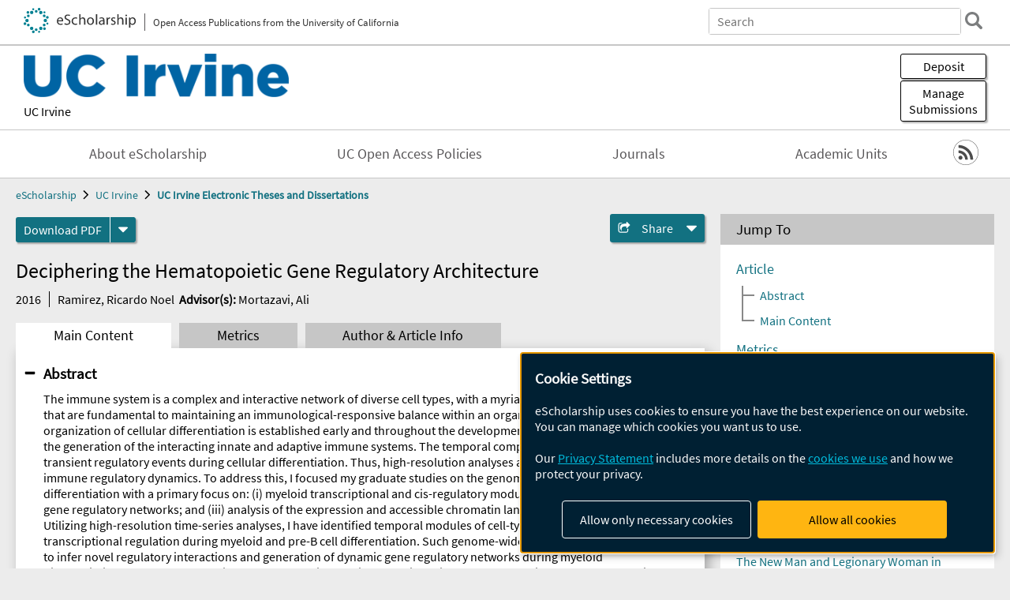

--- FILE ---
content_type: text/html; charset=UTF-8
request_url: https://escholarship.org/uc/item/5zv545sr
body_size: 2427
content:
<!DOCTYPE html>
<html lang="en">
<head>
    <meta charset="utf-8">
    <meta name="viewport" content="width=device-width, initial-scale=1">
    <title></title>
    <style>
        body {
            font-family: "Arial";
        }
    </style>
    <script type="text/javascript">
    window.awsWafCookieDomainList = [];
    window.gokuProps = {
"key":"AQIDAHjcYu/GjX+QlghicBgQ/7bFaQZ+m5FKCMDnO+vTbNg96AHf0QDR8N4FZ0BkUn8kcucXAAAAfjB8BgkqhkiG9w0BBwagbzBtAgEAMGgGCSqGSIb3DQEHATAeBglghkgBZQMEAS4wEQQMuq52ahLIzXS391ltAgEQgDujRkBXrrIUjgs1lAsFcu/9kgpI/IuavohSG7yE1BYsDzpFl4iqc4edkSwfTozI/iGO7lnWq3QC9N4X1w==",
          "iv":"D549lAHongAAAcPT",
          "context":"da9155DozOBAenszC3hVpvZlSwba0roTQjkV/XPNILhJoK68p4vjMEGNhXNCuXSl72bXEIE6tZrGaPQPJozSPKFJZxMJ4qNgu6O47z114D95uoNHsTAO2t/N/qs/8wLwc1qiyszXqaAHf1RKp7iF+9ySXRGllDPSoxE9fHynn0tfjMm+ojVp1Hs9DZ3rwMdImt/M/[base64]/gXWHiVgan012fMsEPIu7iVov3UqVrF4eArPLn3+boiw7G7Sp9e06oW5E7cJJit1Nn2BRQ+i21N/gnZO9TNXR8x+kQjR2hF5d3dvTHExIJLw9LA/WysGZJSbyH4FAI+eT5YwdVI5LlhjP00323xpIEQo1Iy4dkM7uSxw9WJxlnCRnpkgvYuqaDLB/5KH/vCdvrn8O6pKOW21xOl553Xdi3RbVUbrGTZzMWaDEkGyB21z7Of05i7SwmIK0j8jFvOKEen/TjkCYcAX3Zkbyk0A6wG7AFAjULGIini7tpekMqt9+MbqbwolJ5LdIB7c1J5nXntgh82zQnY2oKuw/ajys85hInaa4/y2uZWvZrUk18Rs4zVJc/tF58BYDLnQovjEfFgs7V9ddR8M7+f9pQxEQ8HcWvQ=="
};
    </script>
    <script src="https://5ec2a1ad32dc.d0db0a30.us-east-2.token.awswaf.com/5ec2a1ad32dc/60ea1a4c1295/553dc510dcaf/challenge.js"></script>
</head>
<body>
    <div id="challenge-container"></div>
    <script type="text/javascript">
        AwsWafIntegration.saveReferrer();
        AwsWafIntegration.checkForceRefresh().then((forceRefresh) => {
            if (forceRefresh) {
                AwsWafIntegration.forceRefreshToken().then(() => {
                    window.location.reload(true);
                });
            } else {
                AwsWafIntegration.getToken().then(() => {
                    window.location.reload(true);
                });
            }
        });
    </script>
    <noscript>
        <h1>JavaScript is disabled</h1>
        In order to continue, we need to verify that you're not a robot.
        This requires JavaScript. Enable JavaScript and then reload the page.
    </noscript>
</body>
</html>

--- FILE ---
content_type: text/html;charset=utf-8
request_url: https://escholarship.org/uc/item/5zv545sr
body_size: 4750
content:
<!DOCTYPE html>
<html lang="en" class="no-js">
<head>
  <meta charset="UTF-8">
  <meta name="viewport" content="width=device-width, initial-scale=1.0, user-scalable=yes">
  <title>Deciphering the Hematopoietic Gene Regulatory Architecture</title>
  <meta id="meta-title" property="citation_title" content="Deciphering the Hematopoietic Gene Regulatory Architecture"/>
  <meta id="og-title" property="og:title" content="Deciphering the Hematopoietic Gene Regulatory Architecture"/>
  <meta name="twitter:widgets:autoload" content="off"/>
  <meta name="twitter:dnt" content="on"/>
  <meta name="twitter:widgets:csp" content="on"/>
  <meta name="google-site-verification" content="lQbRRf0vgPqMbnbCsgELjAjIIyJjiIWo917M7hBshvI"/>
  <meta id="meta-abstract" name="citation_abstract" content="The immune system is a complex and interactive network of diverse cell types, with a myriad of functional properties that are fundamental to maintaining an immunological-responsive balance within an organism. Thus, coordinated organization of cellular differentiation is established early and throughout the development of an organism, resulting in the generation of the interacting innate and adaptive immune systems. The temporal component is critical for capturing transient regulatory events during cellular differentiation. Thus, high-resolution analyses are necessary to derive immune regulatory dynamics. To address this, I focused my graduate studies on the genome-wide analysis of cellular differentiation with a primary focus on: (i) myeloid transcriptional and cis-regulatory modules; (ii) dynamic myeloid gene regulatory networks; and (iii) analysis of the expression and accessible chromatin landscape in single-cells. Utilizing high-resolution time-series analyses, I have identified temporal modules of cell-type specific cis-regulatory and transcriptional regulation during myeloid and pre-B cell differentiation. Such genome-wide modules were then utilized to infer novel regulatory interactions and generation of dynamic gene regulatory networks during myeloid differentiation. Secondly, both an independent and integrative analysis of single-cell chromatin maps and expression patterns of pre-B cell differentiation, revealing complex relationships between the chromatin landscape and TF regulators in differentiating single-cells. Take together; these results depict the temporal dynamics mediated across the cis-regulatory landscape and transcriptional regulators that ultimately shape differentiating mammalian cells across the innate and adaptive immune systems."/>
  <meta id="meta-description" name="description" content="Author(s): Ramirez, Ricardo Noel | Advisor(s): Mortazavi, Ali | Abstract: The immune system is a complex and interactive network of diverse cell types, with a myriad of functional properties that are fundamental to maintaining an immunological-responsive balance within an organism. Thus, coordinated organization of cellular differentiation is established early and throughout the development of an organism, resulting in the generation of the interacting innate and adaptive immune systems. The temporal component is critical for capturing transient regulatory events during cellular differentiation. Thus, high-resolution analyses are necessary to derive immune regulatory dynamics. To address this, I focused my graduate studies on the genome-wide analysis of cellular differentiation with a primary focus on: (i) myeloid transcriptional and cis-regulatory modules; (ii) dynamic myeloid gene regulatory networks; and (iii) analysis of the expression and accessible chromatin landscape in single-cells. Utilizing high-resolution time-series analyses, I have identified temporal modules of cell-type specific cis-regulatory and transcriptional regulation during myeloid and pre-B cell differentiation. Such genome-wide modules were then utilized to infer novel regulatory interactions and generation of dynamic gene regulatory networks during myeloid differentiation. Secondly, both an independent and integrative analysis of single-cell chromatin maps and expression patterns of pre-B cell differentiation, revealing complex relationships between the chromatin landscape and TF regulators in differentiating single-cells. Take together; these results depict the temporal dynamics mediated across the cis-regulatory landscape and transcriptional regulators that ultimately shape differentiating mammalian cells across the innate and adaptive immune systems."/>
  <meta id="og-description" name="og:description" content="Author(s): Ramirez, Ricardo Noel | Advisor(s): Mortazavi, Ali | Abstract: The immune system is a complex and interactive network of diverse cell types, with a myriad of functional properties that are fundamental to maintaining an immunological-responsive balance within an organism. Thus, coordinated organization of cellular differentiation is established early and throughout the development of an organism, resulting in the generation of the interacting innate and adaptive immune systems. The temporal component is critical for capturing transient regulatory events during cellular differentiation. Thus, high-resolution analyses are necessary to derive immune regulatory dynamics. To address this, I focused my graduate studies on the genome-wide analysis of cellular differentiation with a primary focus on: (i) myeloid transcriptional and cis-regulatory modules; (ii) dynamic myeloid gene regulatory networks; and (iii) analysis of the expression and accessible chromatin landscape in single-cells. Utilizing high-resolution time-series analyses, I have identified temporal modules of cell-type specific cis-regulatory and transcriptional regulation during myeloid and pre-B cell differentiation. Such genome-wide modules were then utilized to infer novel regulatory interactions and generation of dynamic gene regulatory networks during myeloid differentiation. Secondly, both an independent and integrative analysis of single-cell chromatin maps and expression patterns of pre-B cell differentiation, revealing complex relationships between the chromatin landscape and TF regulators in differentiating single-cells. Take together; these results depict the temporal dynamics mediated across the cis-regulatory landscape and transcriptional regulators that ultimately shape differentiating mammalian cells across the innate and adaptive immune systems."/>
  <meta id="og-image" property="og:image" content="https://escholarship.org/images/escholarship-facebook2.jpg"/>
  <meta id="og-image-width" property="og:image:width" content="1242"/>
  <meta id="og-image-height" property="og:image:height" content="1242"/>
  <meta id="meta-author0" name="citation_author" content="Ramirez, Ricardo Noel"/>
  <meta id="meta-publication_date" name="citation_publication_date" content="2016"/>
  <meta id="meta-dissertation_institution" name="citation_dissertation_institution" content="UC Irvine"/>
  <meta id="meta-online_date" name="citation_online_date" content="2016-10-04"/>
  <meta id="meta-pdf_url" name="citation_pdf_url" content="https://escholarship.org/content/qt5zv545sr/qt5zv545sr.pdf"/>
  <link rel="canonical" href="https://escholarship.org/uc/item/5zv545sr"/>
  <link rel="stylesheet" href="/css/main-e2f26f3825f01f93.css">
  <noscript><style> .jsonly { display: none } </style></noscript>
  <!-- Matomo -->
  <!-- Initial tracking setup. SPA tracking configured in MatomoTracker.jsx -->
  <script type="text/plain" data-type="application/javascript" data-name="matomo">
    var _paq = window._paq = window._paq || [];
    /* tracker methods like "setCustomDimension" should be called before "trackPageView" */
    _paq.push(['trackPageView']);
    _paq.push(['enableLinkTracking']);
    (function() {
      var u="//matomo.cdlib.org/";
      _paq.push(['setTrackerUrl', u+'matomo.php']);
      _paq.push(['setSiteId', '7']);
      var d=document, g=d.createElement('script'), s=d.getElementsByTagName('script')[0];
      g.async=true; g.src=u+'matomo.js'; s.parentNode.insertBefore(g,s);
      console.log('*** MATOMO LOADED ***');
    })();
  </script>
  <!-- End Matomo Code -->

</head>
<body>
  
<div id="main"><div data-reactroot=""><div class="body"><a href="#maincontent" class="c-skipnav">Skip to main content</a><div><div><header id="#top" class="c-header"><a class="c-header__logo2" href="/"><picture><source srcSet="/images/logo_eschol-small.svg" media="(min-width: 870px)"/><img src="/images/logo_eschol-mobile.svg" alt="eScholarship"/></picture><div class="c-header__logo2-tagline">Open Access Publications from the University of California</div></a><div class="c-header__search"><form class="c-search2"><div class="c-search2__inputs"><div class="c-search2__form"><label class="c-search2__label" for="global-search">Search eScholarship</label><input type="search" name="q" id="global-search" class="c-search2__field" placeholder="Search" autoComplete="off" autoCapitalize="off"/></div><fieldset><legend>Refine Search</legend><div class="c-search2__refine"><input type="radio" id="c-search2__refine-eschol" name="searchType" value="eScholarship" checked=""/><label for="c-search2__refine-eschol">All of eScholarship</label><input type="radio" id="c-search2__refine-campus" name="searchType" value="uci_etd"/><label for="c-search2__refine-campus">This <!-- -->Series</label><input type="hidden" name="searchUnitType" value="series"/></div></fieldset></div><button type="submit" class="c-search2__submit-button" aria-label="search"></button><button type="button" class="c-search2__search-close-button" aria-label="close search field"></button></form></div><button class="c-header__search-open-button" aria-label="open search field"></button></header></div><div class="
      c-subheader
      has-banner
      is-wide
      has-campus-label
      is-black
    "><a class="c-subheader__title" href="/uc/uci"><h1>UC Irvine</h1></a><a class="c-subheader__banner" href="/uc/uci"><img src="/cms-assets/bb58f8cf110e048ff81e2478955dd24ea45e689b8fee4109dcbbf38a5439e5f3" alt="UC Irvine Electronic Theses and Dissertations banner"/></a><a class="c-subheader__campus" href="/uc/uci">UC Irvine</a><div id="wizardModalBase" class="c-subheader__buttons"><button id="wizardlyDeposit" class="o-button__3">Deposit</button><div class="c-modal"></div><button id="wizardlyManage" class="o-button__3">Manage<span class="c-subheader__button-fragment">Submissions</span></button><div class="c-modal"></div></div></div><div class="c-navbar"><nav class="c-nav"><details open="" class="c-nav__main"><summary class="c-nav__main-button">Menu</summary><ul class="c-nav__main-items"><li><a href="/uc/uci/about">About eScholarship</a></li><li><a href="/uc/uci/ucoapolicies">UC Open Access Policies</a></li><li><a href="/uci/journals">Journals</a></li><li><a href="/uci/units">Academic Units</a></li></ul></details></nav><div class="c-socialicons"><a href="/rss/unit/uci_etd"><img src="/images/logo_rss-circle-black.svg" alt="RSS"/></a></div></div><nav class="c-breadcrumb"><ul><li><a href="/">eScholarship</a></li><li><a href="/uc/uci">UC Irvine</a></li><li><a class="c-breadcrumb-link--active" href="/uc/uci_etd">UC Irvine Electronic Theses and Dissertations</a></li></ul></nav><div class="c-columns--sticky-sidebar"><main id="maincontent"><div><div class="c-itemactions"><div class="o-download"><a href="/content/qt5zv545sr/qt5zv545sr.pdf" class="o-download__button" download="eScholarship UC item 5zv545sr.pdf">Download <!-- -->PDF</a><details class="o-download__formats"><summary aria-label="formats"></summary><div><ul class="o-download__nested-menu"><li class="o-download__nested-list1">Main<ul><li><a href="/content/qt5zv545sr/qt5zv545sr.pdf" download="eScholarship UC item 5zv545sr.pdf">PDF</a></li></ul></li></ul></div></details></div><details class="c-share"><summary><span>Share</span></summary><div><div class="c-share__list"><a class="c-share__email" href="">Email</a><a class="c-share__facebook" href="">Facebook</a></div></div></details></div></div><h2 class="c-tabcontent__main-heading" tabindex="-1"><div class="c-clientmarkup">Deciphering the Hematopoietic Gene Regulatory Architecture</div></h2><div class="c-authorlist"><time class="c-authorlist__year">2016</time><ul class="c-authorlist__list u-truncate-lines"><li class="c-authorlist__begin"><a href="/search/?q=author%3ARamirez%2C%20Ricardo%20Noel">Ramirez, Ricardo Noel</a> </li><li class="c-authorlist__begin"><span class="c-authorlist__heading">Advisor<!-- -->(s):</span> <a href="/search/?q=author%3AMortazavi%2C%20Ali">Mortazavi, Ali</a> </li></ul></div><div class="c-tabs"><div class="c-tabs__tabs"><button class="c-tabs__button-more" aria-label="Show all tabs">...</button><button class="c-tabs__button--active">Main Content</button><button class="c-tabs__button">Metrics</button><button class="c-tabs__button">Author &amp; <!-- -->Article<!-- --> Info</button></div><div class="c-tabs__content"><div class="c-tabcontent"><a name="article_abstract"></a><details class="c-togglecontent" open=""><summary>Abstract</summary><div id="abstract-text"><div class="c-clientmarkup"><p>The immune system is a complex and interactive network of diverse cell types, with a myriad of functional properties that are fundamental to maintaining an immunological-responsive balance within an organism. Thus, coordinated organization of cellular differentiation is established early and throughout the development of an organism, resulting in the generation of the interacting innate and adaptive immune systems. The temporal component is critical for capturing transient regulatory events during cellular differentiation. Thus, high-resolution analyses are necessary to derive immune regulatory dynamics. To address this, I focused my graduate studies on the genome-wide analysis of cellular differentiation with a primary focus on: (i) myeloid transcriptional and cis-regulatory modules; (ii) dynamic myeloid gene regulatory networks; and (iii) analysis of the expression and accessible chromatin landscape in single-cells. Utilizing high-resolution time-series analyses, I have identified temporal modules of cell-type specific cis-regulatory and transcriptional regulation during myeloid and pre-B cell differentiation. Such genome-wide modules were then utilized to infer novel regulatory interactions and generation of dynamic gene regulatory networks during myeloid differentiation. Secondly, both an independent and integrative analysis of single-cell chromatin maps and expression patterns of pre-B cell differentiation, revealing complex relationships between the chromatin landscape and TF regulators in differentiating single-cells. Take together; these results depict the temporal dynamics mediated across the cis-regulatory landscape and transcriptional regulators that ultimately shape differentiating mammalian cells across the innate and adaptive immune systems.</p></div></div></details></div><p><br/></p></div></div></main><aside><section class="o-columnbox1"><header><h2>Jump To</h2></header><div class="c-jump"><a href="/uc/item/5zv545sr">Article</a><ul class="c-jump__tree" aria-labelledby="c-jump__label"><li><a href="/uc/item/5zv545sr">Abstract</a></li><li><a href="/uc/item/5zv545sr">Main Content</a></li></ul><ul class="c-jump__siblings"><li><a href="/uc/item/5zv545sr">Metrics</a></li><li><a href="/uc/item/5zv545sr">Author &amp; <!-- -->Article<!-- --> Info</a></li></ul></div></section><div><section class="o-columnbox1"><header><h2>Related Items</h2></header><ul class="c-relateditems"><li><h3><a class="o-textlink__secondary" href="/uc/item/0xn6908g"><div class="c-clientmarkup">Towards Understanding and Mitigating Fundamental Degradation Mechanisms in Nickel-Based Solid Oxide Electrolyzer and Fuel Cell Electrodes</div></a></h3><div class="c-authorlist"><ul class="c-authorlist__list u-truncate-lines" style="--line-clamp-lines:2"><li class="c-authorlist__begin"><a href="/search/?q=author%3ARose%2C%20Christian">Rose, Christian</a> </li><li class="c-authorlist__begin"><span class="c-authorlist__heading">Advisor<!-- -->(s):</span> <a href="/search/?q=author%3ABrouwer%2C%20Jack">Brouwer, Jack</a> </li></ul></div></li><li><h3><a class="o-textlink__secondary" href="/uc/item/6sk0g26r"><div class="c-clientmarkup">The New Man and Legionary Woman in Romania’s Christofascist Iron Guard, 1927-1940</div></a></h3><div class="c-authorlist"><ul class="c-authorlist__list u-truncate-lines" style="--line-clamp-lines:2"><li class="c-authorlist__begin"><a href="/search/?q=author%3ABlock%2C%20Josh">Block, Josh</a> </li><li class="c-authorlist__begin"><span class="c-authorlist__heading">Advisor<!-- -->(s):</span> <a href="/search/?q=author%3ASchields%2C%20Chelsea">Schields, Chelsea</a>; </li><li class="c-authorlist__end"><a href="/search/?q=author%3ARobertson%2C%20James%20M.">Robertson, James M.</a> </li></ul></div></li><li><h3><a class="o-textlink__secondary" href="/uc/item/7580929w"><div class="c-clientmarkup">Thermal Topology Optimization of Heat Spreaders for Advanced Electronics Packaging</div></a></h3><div class="c-authorlist"><ul class="c-authorlist__list u-truncate-lines" style="--line-clamp-lines:2"><li class="c-authorlist__begin"><a href="/search/?q=author%3AShaikh%2C%20Zubair">Shaikh, Zubair</a> </li><li class="c-authorlist__begin"><span class="c-authorlist__heading">Advisor<!-- -->(s):</span> <a href="/search/?q=author%3ALee%2C%20Jaeho">Lee, Jaeho</a> </li></ul></div></li><li><h3><a class="o-textlink__secondary" href="/uc/item/87q5b2gn"><div class="c-clientmarkup">Validation of the PINKIE Robot for Measuring Finger Proprioception</div></a></h3><div class="c-authorlist"><ul class="c-authorlist__list u-truncate-lines" style="--line-clamp-lines:2"><li class="c-authorlist__begin"><a href="/search/?q=author%3ARojas%2C%20Raymond%20Diaz">Rojas, Raymond Diaz</a> </li><li class="c-authorlist__begin"><span class="c-authorlist__heading">Advisor<!-- -->(s):</span> <a href="/search/?q=author%3AReinkensmeyer%2C%20David%20J">Reinkensmeyer, David J</a> </li></ul></div></li><li><h3><a class="o-textlink__secondary" href="/uc/item/8kq180mg"><div class="c-clientmarkup">Random Telegraph Noise: From Device-Level Origins to Circuit-Level Consequences</div></a></h3><div class="c-authorlist"><ul class="c-authorlist__list u-truncate-lines" style="--line-clamp-lines:2"><li class="c-authorlist__begin"><a href="/search/?q=author%3ANarayanan%2C%20Thyagarajan">Narayanan, Thyagarajan</a> </li><li class="c-authorlist__begin"><span class="c-authorlist__heading">Advisor<!-- -->(s):</span> <a href="/search/?q=author%3ALi%2C%20Guann-Pyng">Li, Guann-Pyng</a> </li></ul></div></li></ul></section></div></aside></div></div><div><div class="c-toplink"><a href="javascript:window.scrollTo(0, 0)">Top</a></div><footer class="c-footer"><nav class="c-footer__nav"><ul><li><a href="/">Home</a></li><li><a href="/aboutEschol">About eScholarship</a></li><li><a href="/campuses">Campus Sites</a></li><li><a href="/ucoapolicies">UC Open Access Policy</a></li><li><a href="/publishing">eScholarship Publishing</a></li><li><a href="https://www.cdlib.org/about/accessibility.html">Accessibility</a></li><li><a href="/privacypolicy">Privacy Statement</a></li><li><a href="/policies">Site Policies</a></li><li><a href="/terms">Terms of Use</a></li><li><a href="/login"><strong>Admin Login</strong></a></li><li><a href="https://help.escholarship.org"><strong>Help</strong></a></li></ul></nav><div class="c-footer__logo"><a href="/"><img class="c-lazyimage" data-src="/images/logo_footer-eschol.svg" alt="eScholarship, University of California"/></a></div><div class="c-footer__copyright">Powered by the<br/><a href="http://www.cdlib.org">California Digital Library</a><br/>Copyright © 2017<br/>The Regents of the University of California</div></footer></div></div></div></div>
  <script src="/js/vendors~app-bundle-2fe992be5bdff454dc27.js"></script>
  <script src="/js/app-bundle-ed8f2b484c2762d626d4.js"></script>
</body>
</html>
